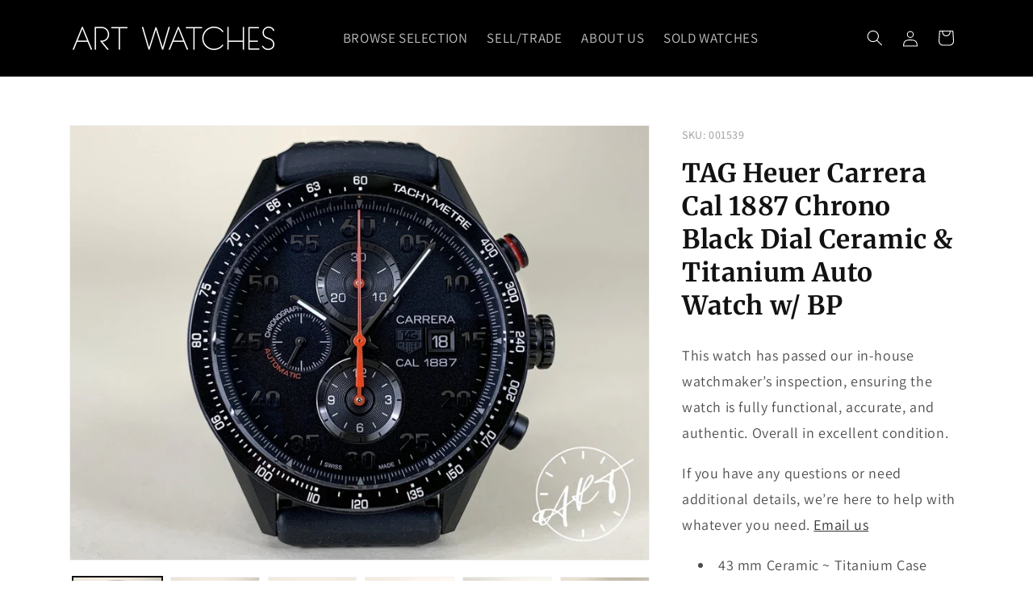

--- FILE ---
content_type: text/css
request_url: https://www.artwatches.com/cdn/shop/t/4/assets/mikes-overrides.css?v=81212749916433251281741382296
body_size: 146
content:
.field__input{background:#ffffff20!important}summary{-webkit-user-select:none;user-select:none}.header{grid-template-columns:auto auto auto!important}.header__menu-item{text-transform:uppercase!important;font-size:1.0625em!important}.footer__blocks-wrapper div:nth-child(2) .footer-block__image-wrapper{width:320px!important;margin-bottom:2em!important}.shopify-policy__body ul{list-style-type:disc;margin-left:20px;padding-left:0}.shopify-policy__body li{margin-bottom:8px;text-indent:-20px;padding-left:20px}.shopify-policy__container{max-width:800px!important;padding:60px 15px!important}html{scroll-behavior:smooth!important}.media{border:none!important}.search-sold-badge{background-color:#666;color:#fff;font-size:.75em;font-weight:400;padding:.25em .5em;border-radius:4px;margin-left:.25em;text-decoration:none}#ContactForm:target{padding-top:100px!important;margin-top:-100px!important}.image-with-text__media img{object-fit:contain!important}.price--sold-out{display:none!important}.product__description{font-size:1.125em!important}.product-tags{list-style:none!important;padding-left:0!important}.product-tags li{display:inline-block!important;margin-right:.5em!important}.product-tags li a{text-decoration:none;color:#96742b}.product-tags li a:hover{text-decoration:underline;color:#96742b}.product-disclaimer{color:#aaa!important}*:focus{outline:none!important}.drawer__inner{padding-top:15px!important}.cart-item__quantity-wrapper .quantity__button{display:none!important}.cart-item__name{display:-webkit-box!important;-webkit-box-orient:vertical!important;-webkit-line-clamp:4!important;overflow:hidden!important;text-overflow:ellipsis!important}.remove-link{text-decoration:none;color:#999;font-size:.875em}.remove-link:hover{text-decoration:underline;color:#ccc}*::selection{color:#121212!important;background-color:#ddb25e!important}img::selection{background-color:transparent!important}.menu-drawer__utility-links{padding-bottom:100px!important}.menu-drawer__localization{display:none!important}#shopify-chat{display:none}@media screen and (min-width: 750px){.image-with-text__media img{padding:60px 0 60px 60px!important}}.sold-out__section .ratio:before{display:none}.sold-out__section .card__inner{padding-bottom:71%}.sold-out__section .pagination__list li:first-child .pagination__item-arrow{transform:rotate(90deg)}.sold-out__section .pagination__list li:last-child .pagination__item-arrow{transform:rotate(-90deg)}.sold-out__section .pagination-wrapper .pagination__list li:first-child .pagination__item-arrow{transform:rotate(0)}.sold-out__section .pagination-wrapper .pagination__list li:last-child .pagination__item-arrow{transform:rotate(0)}.sold-out__section .card--standard>.card__content{flex:1 1 100%}.pagination-wrapper.hide{display:none;visibility:hidden}.footer-block__brand-info p{margin:.5em 0}.footer-block__brand-info p:last-child{margin:1em 0}
/*# sourceMappingURL=/cdn/shop/t/4/assets/mikes-overrides.css.map?v=81212749916433251281741382296 */


--- FILE ---
content_type: text/javascript
request_url: https://www.artwatches.com/cdn/shop/t/4/assets/mikes-overrides.js?v=5401989207977824751715182311
body_size: -722
content:
window.addEventListener("scroll",function(){var scrollPosition=window.pageYOffset||document.documentElement.scrollTop,chatButton=document.getElementById("shopify-chat");scrollPosition>1?chatButton.style.display="block":chatButton.style.display="none"});
//# sourceMappingURL=/cdn/shop/t/4/assets/mikes-overrides.js.map?v=5401989207977824751715182311
